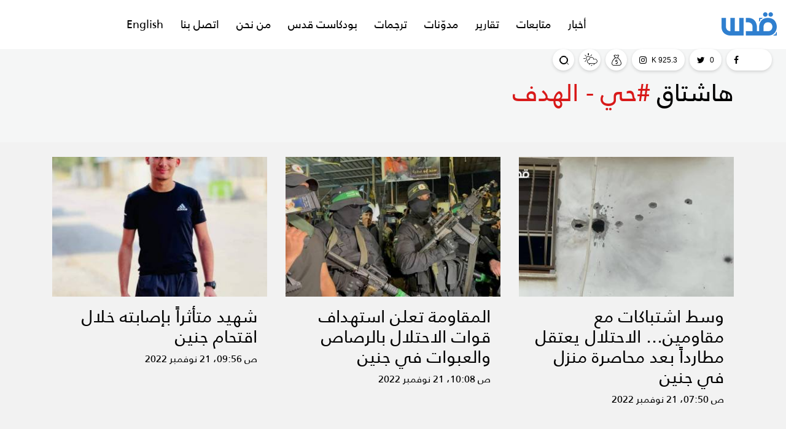

--- FILE ---
content_type: text/html; charset=UTF-8
request_url: https://qudsn.co/tag/9155/%EF%BF%BD%EF%BF%BD%EF%BF%BD%EF%BF%BD-%EF%BF%BD%EF%BF%BD%EF%BF%BD%EF%BF%BD%EF%BF%BD%EF%BF%BD%EF%BF%BD%EF%BF%BD%EF%BF%BD%EF%BF%BD
body_size: 12727
content:
<!DOCTYPE html>
<html lang="ar">
<head>
    <meta http-equiv="Content-Type" content="text/html; charset=utf-8">
    <meta name="viewport" content="width=device-width, initial-scale=1, maximum-scale=1, user-scalable=no">
    <meta http-equiv="x-ua-compatible" content="ie=edge">
    <meta property="fb:pages" content="472060416628142" />
    <meta property="fb:pages" content="110721013944167" />
    <title>شبكة قدس الإخبارية - اخبار فلسطين</title>
    <meta name="robots" content="noodp,noydir"/>
    <meta name="robots" content="index,follow"/>
    <meta name="robots" content="ALL"/>
    <meta name="og:type" content="article"/>
    <meta name="og:title" content="شبكة قدس الإخبارية - اخبار فلسطين"/>
    <meta property="og:description" content="شبكة قدس الإخبارية، عاجل وتحليلات الأخبار من القدس وفلسطين إلى العالم الآن | وكالة، صحيفة إلكترونية، موقع، فيسبوك، نت Quds News Network"/>
    <meta property="og:image" content="https://qudsn.co/uploads/images/2019/01/BKMMu.jpeg"/>
    <meta property="og:image:width" content="830"/>
    <meta property="og:image:height" content="506"/>
    <meta property="og:url" content="https://qudsn.co"/>
    <meta property="og:site_name" content="شبكة قدس الإخبارية"/>
    <meta name="twitter:card" content="summary_large_image"/>
    <meta name="twitter:domain" content="https://qudsn.co"/>
    <meta name="twitter:site" content="@QudsN"/>
    <meta name="twitter:creator" content="@QudsN"/>
    <meta name="twitter:image" content="https://qudsn.co/uploads/images/2019/01/BKMMu.jpeg"/>
    <meta name="twitter:description" content="شبكة قدس الإخبارية، عاجل وتحليلات الأخبار من القدس وفلسطين إلى العالم الآن | وكالة، صحيفة إلكترونية، موقع، فيسبوك، نت Quds News Network"/>
    <meta name="twitter:title" content="شبكة قدس الإخبارية - اخبار فلسطين"/>
    <meta name="twitter:url" content="https://qudsn.co"/>
    <meta name="description" content="شبكة قدس الإخبارية، عاجل وتحليلات الأخبار من القدس وفلسطين إلى العالم الآن | وكالة، صحيفة إلكترونية، موقع، فيسبوك، نت Quds News Network"/>
    <meta name="keywords" content="شبكة قدس, وكالة قدس, صحيفة القدس, jerusalem, أخبار القدس, القدس عاصمة, أخبار, فلسطين, غزة, القدس الشرقية, القدس الغربية, قدسنا, الضفة, فيسبوك قدس, قدس الإخبارية, خبر, خبر برس, برس, صفحة فيسبوك, أخبار فيسبوك, أنباء قدس, أورشاليم, جيروزاليم, إقتحام, إنفجار, قصف, إختطاف, إعتقال, معتقل, أسير, أسرى, الإحتلال, قدس نت, انتخابات, انتخابات فلسطين, حماس, فتح, الجهاد, سرايا, قسام, القدس"/>
    <meta name="author" content=""/>
    <meta name="rating" content="General"/>
    <meta name="fb:app_id" content="623576834706182"/>
    <meta property="fb:pages" content="104365047701280"/>
    <meta name="copyright" content="شبكة قدس الإخبارية جميع حقوق النشر محفوظة © 2026"/>
<link rel="alternate" type="application/rss+xml" title="شبكة قدس الإخبارية"
      href="https://qudsn.co/rss/category/all"/>
                    <link rel="alternate" type="application/rss+xml" title="تقارير قدس"
              href="https://qudsn.co/rss/category/293"/>
                    <link rel="alternate" type="application/rss+xml" title="محليات"
              href="https://qudsn.co/rss/category/663"/>
                <link rel="alternate" type="application/rss+xml" title="قدس معرفة"
              href="https://qudsn.co/rss/category/12"/>
                <link rel="alternate" type="application/rss+xml" title="متابعات قدس"
              href="https://qudsn.co/rss/category/6024"/>
                <link rel="alternate" type="application/rss+xml" title="اقتصاد ومال"
              href="https://qudsn.co/rss/category/6023"/>
                <link rel="alternate" type="application/rss+xml" title="مدوّنات"
              href="https://qudsn.co/rss/category/2"/>
                <link rel="alternate" type="application/rss+xml" title="مقالات"
              href="https://qudsn.co/rss/category/10"/>
                    <link rel="alternate" type="application/rss+xml" title="محلي"
              href="https://qudsn.co/rss/category/6020"/>
                        <link rel="alternate" type="application/rss+xml" title="رياضة"
              href="https://qudsn.co/rss/category/6015"/>
                        <link rel="alternate" type="application/rss+xml" title="أخبار"
              href="https://qudsn.co/rss/category/1"/>
                <link rel="alternate" type="application/rss+xml" title="ترجمات عبرية"
              href="https://qudsn.co/rss/category/4"/>
                <link rel="alternate" type="application/rss+xml" title="طلبة وجامعات"
              href="https://qudsn.co/rss/category/11"/>
                <link rel="alternate" type="application/rss+xml" title="الأسرى"
              href="https://qudsn.co/rss/category/32"/>
                <link rel="alternate" type="application/rss+xml" title="فيسبوكيات"
              href="https://qudsn.co/rss/category/38"/>
                <link rel="alternate" type="application/rss+xml" title="علوم وتكنلوجيا"
              href="https://qudsn.co/rss/category/39"/>
                <link rel="alternate" type="application/rss+xml" title="إنفوجرافيك"
              href="https://qudsn.co/rss/category/357"/>
        
        <link rel="shortcut icon" type="image/png" href="https://qudsn.co/favicon.png"/>
<meta name="theme-color" content="#2f7fcf"/>
<meta name="msapplication-navbutton-color" content="#2f7fcf"/>
<meta name="apple-mobile-web-app-status-bar-style" content="#2f7fcf"/>

<style>
    /*@font-face {*/
        /*font-family: "Greta";*/
        /*font-style: normal;*/
        /*font-weight: 400;*/
        /*src:    url("https://qudsn.co/style/assets/css/fonts/greta/Greta_Arabic_Regular.eot?") format("eot"),*/
                /*url("https://qudsn.co/style/assets/css/fonts/greta/Greta_Arabic_Regular.woff") format("woff"),*/
                /*url("https://qudsn.co/style/assets/css/fonts/greta/Greta_Arabic_Regular.otf") format("opentype"); }*/
    @font-face {
        font-family: "Frutiger";
        font-style: normal;
        font-weight: 300;
        src: url("https://qudsn.co/style/assets/css/fonts/frutiger/FrutigerLTW20-45Light.eot?") format("eot"), url("https://qudsn.co/style/assets/css/fonts/frutiger/FrutigerLTW20-45Light.woff") format("woff"), url("https://qudsn.co/style/assets/css/fonts/frutiger/FrutigerLTW20-45Light.ttf") format("truetype"); }
    @font-face {
        font-family: "Frutiger";
        font-style: normal;
        font-weight: 400;
        src: url("https://qudsn.co/style/assets/css/fonts/frutiger/FrutigerLTW20-55Roman.eot?") format("eot"), url("https://qudsn.co/style/assets/css/fonts/frutiger/FrutigerLTW20-55Roman.woff") format("woff"), url("https://qudsn.co/style/assets/css/fonts/frutiger/FrutigerLTW20-55Roman.ttf") format("truetype"); }
    @font-face {
        font-family: "Frutiger";
        font-style: normal;
        font-weight: 600;
        src: url("https://qudsn.co/style/assets/css/fonts/frutiger/FrutigerLTW2065Bold.eot?") format("eot"), url("https://qudsn.co/style/assets/css/fonts/frutiger/FrutigerLTW2065Bold.woff") format("woff"), url("https://qudsn.co/style/assets/css/fonts/frutiger/FrutigerLTW2065Bold.ttf") format("truetype"); }
    @font-face {
        font-family: "Frutiger";
        font-style: normal;
        font-weight: 700;
        src: url("https://qudsn.co/style/assets/css/fonts/frutiger/FrutigerLTW20-75Black.eot?") format("eot"), url("https://qudsn.co/style/assets/css/fonts/frutiger/FrutigerLTW20-75Black.woff") format("woff"), url("https://qudsn.co/style/assets/css/fonts/frutiger/FrutigerLTW20-75Black.ttf") format("truetype"); }
    .main-header .item:hover[class*="facebook"] {
        background-color: #fff!important;
        color: #3b5998;
    }
    .widget.widget-8 .scrollable .viewport .overview{
        width: 350px;
    }
    @media (max-width: 576px){
        .widget.widget-8 .scrollable .viewport .overview {
            width: 332px;
        }
    }
    .ads img{height: auto;max-width: 100%}
    .widget-style-1 .widget-header{
        height: 100px !important;
    }
</style>
<link rel="stylesheet" href="https://qudsn.co/style/assets/css/c503eb1c19b755d575cd17f8f4fe356e.css">



<!-- Global site tag (gtag.js) - Google Analytics -->
<script async src="https://www.googletagmanager.com/gtag/js?id=UA-38391677-1"></script>
<script>
  window.dataLayer = window.dataLayer || [];
  function gtag(){dataLayer.push(arguments);}
  gtag('js', new Date());

  gtag('config', 'UA-38391677-1');
</script>



<script>function coronavirus(){var TotalCases=JSON.parse(this.responseText);document.querySelector("#TotalCases").innerHTML=TotalCases.data.TotalCases;var TotalActiveCases=JSON.parse(this.responseText);document.querySelector("#TotalActiveCases").innerHTML=TotalActiveCases.data.TotalActiveCases;var TotalRecovery=JSON.parse(this.responseText);document.querySelector("#TotalRecovery").innerHTML=TotalRecovery.data.TotalRecovery;var TotalCriticalCases=JSON.parse(this.responseText);document.querySelector("#TotalCriticalCases").innerHTML=TotalCriticalCases.data.TotalCriticalCases;var TotalDeath=JSON.parse(this.responseText);document.querySelector("#TotalDeath").innerHTML=TotalDeath.data.TotalDeath;} var coronavirusupdate=new XMLHttpRequest();coronavirusupdate.addEventListener("load",coronavirus);coronavirusupdate.open("GET","https://corona.ps/API/summary");coronavirusupdate.send();</script>
        </head>
<body class="header-fixed">
    <!-- Load Facebook SDK for JavaScript -->
      <div id="fb-root"></div>
      <script>
        window.fbAsyncInit = function() {
          FB.init({
            xfbml            : true,
            version          : 'v8.0'
          });
        };

        (function(d, s, id) {
        var js, fjs = d.getElementsByTagName(s)[0];
        if (d.getElementById(id)) return;
        js = d.createElement(s); js.id = id;
        js.src = 'https://connect.facebook.net/en_US/sdk/xfbml.customerchat.js';
        fjs.parentNode.insertBefore(js, fjs);
      }(document, 'script', 'facebook-jssdk'));</script>
<div id="fb-root"></div>
<script>(function(d, s, id) {
    var js, fjs = d.getElementsByTagName(s)[0];
    if (d.getElementById(id)) return;
    js = d.createElement(s); js.id = id;
    js.src = 'https://connect.facebook.net/en_US/sdk.js#xfbml=1&version=v3.2&appId=145509319121994';
    fjs.parentNode.insertBefore(js, fjs);
  }(document, 'script', 'facebook-jssdk'));</script>

<input type="hidden" id="time_zone" value="Asia/Gaza">
<div class="main-header-top"></div>
<header class="main-header">
    <div class="container-fluid">
        <div class="row align-items-center">
            <div class="col-auto d-block d-lg-none">
                <div class="menu-button">
                    <a href="#mobile-menu" class="wrapper-menu menu-toggle button-toggle" data-class="menu-toggle" data-body-class="mobile-menu-active">
                        <div class="line-menu half start"></div>
                        <div class="line-menu"></div>
                        <div class="line-menu half end"></div>
                    </a>
                </div>
            </div>
            <div class="col-auto">
                <h1 class="main-logo"><a href="https://qudsn.co"><img src="https://qudsn.co/style/assets/images/logo.png" class="img-fluid" alt="شبكة قدس الإخبارية"></a></h1>
            </div>
                <div class="col-auto mx-auto d-none d-lg-block">
        <nav class="main-menu">
            <ul class="menu d-flex">
                                    <li>
                        <a href="https://qudsn.co/post/category/1/أخبار">أخبار</a>
                                                    <div class="submenu py-3">
                                <div class="container">
                                    <div class="row">
                                                                                    <div class="col-lg">
                                                <article class="entry-box entry-box-1">
                                                    <div class="entry-box-image">
                                                        <a href="https://qudsn.co/post/214052/انهيار-جزئي-لمنازل-في-سلوان-بسبب-الحفريات-الإسرائيلية ">
                                                            <picture>
                                                                <img src="https://qudsn.co/thumb/198x120/uploads/images/2026/01/OjmHk.jpg" class="img-fluid w-100" alt="593f4c2bd840eb84af2970f9c677dae1">
                                                            </picture>
                                                        </a>
                                                    </div>
                                                    <div class="entry-box-body pt-3">
                                                        <h3 class="entry-box-title font-size-16 m-0"><a href="https://qudsn.co/post/214052/انهيار-جزئي-لمنازل-في-سلوان-بسبب-الحفريات-الإسرائيلية ">انهيار جزئي لمنازل في سلوان بسبب الحفريات الإسرائيلية </a></h3>
                                                    </div>
                                                </article>
                                            </div>
                                                                                    <div class="col-lg">
                                                <article class="entry-box entry-box-1">
                                                    <div class="entry-box-image">
                                                        <a href="https://qudsn.co/post/214051/أكسيوس-واشنطن-تنظر-لغزة-على-أنها-مشروعها-الخاص-ولا-يمكن-لأحد-عرقلته">
                                                            <picture>
                                                                <img src="https://qudsn.co/thumb/198x120/uploads/images/2026/01/PRhz1.jpg" class="img-fluid w-100" alt="thumbs_b_c_6db756acebb853f5ff9a376a6b89e15e">
                                                            </picture>
                                                        </a>
                                                    </div>
                                                    <div class="entry-box-body pt-3">
                                                        <h3 class="entry-box-title font-size-16 m-0"><a href="https://qudsn.co/post/214051/أكسيوس-واشنطن-تنظر-لغزة-على-أنها-مشروعها-الخاص-ولا-يمكن-لأحد-عرقلته">أكسيوس: واشنطن تنظر لغزة على أنها مشروعها الخاص ولا يمكن لأحد عرقلته</a></h3>
                                                    </div>
                                                </article>
                                            </div>
                                                                                    <div class="col-lg">
                                                <article class="entry-box entry-box-1">
                                                    <div class="entry-box-image">
                                                        <a href="https://qudsn.co/post/214049/استشهاد-طفل-وإصابات-بنيران-الاحتلال-في-غزة">
                                                            <picture>
                                                                <img src="https://qudsn.co/thumb/198x120/uploads/images/2026/01/fnO3V.webp" class="img-fluid w-100" alt="afp_696dda5b1eb4-1768807003">
                                                            </picture>
                                                        </a>
                                                    </div>
                                                    <div class="entry-box-body pt-3">
                                                        <h3 class="entry-box-title font-size-16 m-0"><a href="https://qudsn.co/post/214049/استشهاد-طفل-وإصابات-بنيران-الاحتلال-في-غزة">استشهاد طفل وإصابات بنيران الاحتلال في غزة</a></h3>
                                                    </div>
                                                </article>
                                            </div>
                                                                                    <div class="col-lg">
                                                <article class="entry-box entry-box-1">
                                                    <div class="entry-box-image">
                                                        <a href="https://qudsn.co/post/214047/100-يوم-من-اتفاق-غزة-والاحتلال-يعمل-على-ترسيخ-واقع-الإبادة ">
                                                            <picture>
                                                                <img src="https://qudsn.co/thumb/198x120/uploads/images/2026/01/KoJP5.webp" class="img-fluid w-100" alt="reuters_6907913e-1762103614">
                                                            </picture>
                                                        </a>
                                                    </div>
                                                    <div class="entry-box-body pt-3">
                                                        <h3 class="entry-box-title font-size-16 m-0"><a href="https://qudsn.co/post/214047/100-يوم-من-اتفاق-غزة-والاحتلال-يعمل-على-ترسيخ-واقع-الإبادة ">100 يوم من اتفاق غزة والاحتلال يعمل على ترسيخ واقع الإبادة </a></h3>
                                                    </div>
                                                </article>
                                            </div>
                                                                                    <div class="col-lg">
                                                <article class="entry-box entry-box-1">
                                                    <div class="entry-box-image">
                                                        <a href="https://qudsn.co/post/214046/عدوان-إسرائيلي-على-الخليل-وحملة-اقتحامات-واعتقالات-في-الضفة ">
                                                            <picture>
                                                                <img src="https://qudsn.co/thumb/198x120/uploads/images/2026/01/AMsyg.jpg" class="img-fluid w-100" alt="photo_٢٠٢٦-٠١-١٧_٢٢-٥٩-٣٤">
                                                            </picture>
                                                        </a>
                                                    </div>
                                                    <div class="entry-box-body pt-3">
                                                        <h3 class="entry-box-title font-size-16 m-0"><a href="https://qudsn.co/post/214046/عدوان-إسرائيلي-على-الخليل-وحملة-اقتحامات-واعتقالات-في-الضفة ">عدوان إسرائيلي على الخليل وحملة اقتحامات واعتقالات في الضفة </a></h3>
                                                    </div>
                                                </article>
                                            </div>
                                                                            </div>
                                </div>
                            </div>
                                            </li>
                                    <li>
                        <a href="https://qudsn.co/post/category/6024/متابعات-قدس">متابعات</a>
                                                    <div class="submenu py-3">
                                <div class="container">
                                    <div class="row">
                                                                                    <div class="col-lg">
                                                <article class="entry-box entry-box-1">
                                                    <div class="entry-box-image">
                                                        <a href="https://qudsn.co/post/214043/بعد-إعلان-مجلس-السلام-مخاوف-على-دور-الأمم-المتحدة">
                                                            <picture>
                                                                <img src="https://qudsn.co/thumb/198x120/uploads/images/2026/01/Bamw4.jpg" class="img-fluid w-100" alt="10e2f5e9334f7b12d46887d60bc54e9a">
                                                            </picture>
                                                        </a>
                                                    </div>
                                                    <div class="entry-box-body pt-3">
                                                        <h3 class="entry-box-title font-size-16 m-0"><a href="https://qudsn.co/post/214043/بعد-إعلان-مجلس-السلام-مخاوف-على-دور-الأمم-المتحدة">بعد إعلان &quot;مجلس السلام&quot;.. مخاوف على دور الأمم المتحدة</a></h3>
                                                    </div>
                                                </article>
                                            </div>
                                                                                    <div class="col-lg">
                                                <article class="entry-box entry-box-1">
                                                    <div class="entry-box-image">
                                                        <a href="https://qudsn.co/post/214042/ثغرة-كبيرة-وحديثة-في-نظام-الدفاع-الجوي-الإسرائيلي ">
                                                            <picture>
                                                                <img src="https://qudsn.co/thumb/198x120/uploads/images/2026/01/AuE9Y.png" class="img-fluid w-100" alt="Screenshot 2026-01-18 204820">
                                                            </picture>
                                                        </a>
                                                    </div>
                                                    <div class="entry-box-body pt-3">
                                                        <h3 class="entry-box-title font-size-16 m-0"><a href="https://qudsn.co/post/214042/ثغرة-كبيرة-وحديثة-في-نظام-الدفاع-الجوي-الإسرائيلي "> ثغرة كبيرة وحديثة في نظام الدفاع الجوي الإسرائيلي </a></h3>
                                                    </div>
                                                </article>
                                            </div>
                                                                                    <div class="col-lg">
                                                <article class="entry-box entry-box-1">
                                                    <div class="entry-box-image">
                                                        <a href="https://qudsn.co/post/214038/كيف-كذب-الإعلام-الإسرائيلي-نتنياهو-بعد-اعتراضه-على-تشكيلة-المجلس-التنفي">
                                                            <picture>
                                                                <img src="https://qudsn.co/thumb/198x120/uploads/images/2026/01/oWFbo.webp" class="img-fluid w-100" alt="4a824af8-c1ad-4f60-86f1-0c630e779334">
                                                            </picture>
                                                        </a>
                                                    </div>
                                                    <div class="entry-box-body pt-3">
                                                        <h3 class="entry-box-title font-size-16 m-0"><a href="https://qudsn.co/post/214038/كيف-كذب-الإعلام-الإسرائيلي-نتنياهو-بعد-اعتراضه-على-تشكيلة-المجلس-التنفي">كيف كذّب الإعلام الإسرائيلي نتنياهو بعد اعتراضه على تشكيلة &quot;المجلس التنفيذي&quot; لغزة؟</a></h3>
                                                    </div>
                                                </article>
                                            </div>
                                                                                    <div class="col-lg">
                                                <article class="entry-box entry-box-1">
                                                    <div class="entry-box-image">
                                                        <a href="https://qudsn.co/post/214036/عينته-قطر-عضوا-في-المجلس-التنفيذي-لغزة-من-هو-علي-الذوادي">
                                                            <picture>
                                                                <img src="https://qudsn.co/thumb/198x120/uploads/images/2026/01/c7Tgm.webp" class="img-fluid w-100" alt="10202512103649345464364">
                                                            </picture>
                                                        </a>
                                                    </div>
                                                    <div class="entry-box-body pt-3">
                                                        <h3 class="entry-box-title font-size-16 m-0"><a href="https://qudsn.co/post/214036/عينته-قطر-عضوا-في-المجلس-التنفيذي-لغزة-من-هو-علي-الذوادي">عيّنته قطر عضوا في &quot;المجلس التنفيذي&quot; لغزة.. من هو علي الذوادي؟</a></h3>
                                                    </div>
                                                </article>
                                            </div>
                                                                                    <div class="col-lg">
                                                <article class="entry-box entry-box-1">
                                                    <div class="entry-box-image">
                                                        <a href="https://qudsn.co/post/214032/مسودة-ميثاق-مجلس-السلام-إلزام-الدول-بمساهمة-لا-تقل-عن-مليار-دولار-وتحكم">
                                                            <picture>
                                                                <img src="https://qudsn.co/thumb/198x120/uploads/images/2026/01/9Ow1l.webp" class="img-fluid w-100" alt="AP24311269994152-e1730890754693">
                                                            </picture>
                                                        </a>
                                                    </div>
                                                    <div class="entry-box-body pt-3">
                                                        <h3 class="entry-box-title font-size-16 m-0"><a href="https://qudsn.co/post/214032/مسودة-ميثاق-مجلس-السلام-إلزام-الدول-بمساهمة-لا-تقل-عن-مليار-دولار-وتحكم">مسودة ميثاق &quot;مجلس السلام&quot;: إلزام الدول بمساهمة لا تقل عن مليار دولار وتحكّم كامل من ترامب</a></h3>
                                                    </div>
                                                </article>
                                            </div>
                                                                            </div>
                                </div>
                            </div>
                                            </li>
                                    <li>
                        <a href="https://qudsn.co/post/category/293/تقارير-وملفات-خاصة">تقارير</a>
                                                    <div class="submenu py-3">
                                <div class="container">
                                    <div class="row">
                                                                                    <div class="col-lg">
                                                <article class="entry-box entry-box-1">
                                                    <div class="entry-box-image">
                                                        <a href="https://qudsn.co/post/214003/أطلال-الأمن-كيف-تفكر-إسرائيل-في-تعزيز-نظم-أمنها-على-الحدود-بعد-7-أكتوبر">
                                                            <picture>
                                                                <img src="https://qudsn.co/thumb/198x120/uploads/images/2026/01/QfxW2.webp" class="img-fluid w-100" alt="mWxP1">
                                                            </picture>
                                                        </a>
                                                    </div>
                                                    <div class="entry-box-body pt-3">
                                                        <h3 class="entry-box-title font-size-16 m-0"><a href="https://qudsn.co/post/214003/أطلال-الأمن-كيف-تفكر-إسرائيل-في-تعزيز-نظم-أمنها-على-الحدود-بعد-7-أكتوبر">أطلال الأمن: كيف تفكّر &quot;إسرائيل&quot; في تعزيز نظم أمنها على الحدود بعد 7 أكتوبر؟</a></h3>
                                                    </div>
                                                </article>
                                            </div>
                                                                                    <div class="col-lg">
                                                <article class="entry-box entry-box-1">
                                                    <div class="entry-box-image">
                                                        <a href="https://qudsn.co/post/214000/لجنة-إدارة-غزة-القصة-الكاملة-منذ-أن-رفضتها-السلطة-إلى-حين-تشكيلها">
                                                            <picture>
                                                                <img src="https://qudsn.co/thumb/198x120/uploads/images/2026/01/cVFLE.jpg" class="img-fluid w-100" alt="photo_٢٠٢٦-٠١-١٥_١٦-١٧-٢٨">
                                                            </picture>
                                                        </a>
                                                    </div>
                                                    <div class="entry-box-body pt-3">
                                                        <h3 class="entry-box-title font-size-16 m-0"><a href="https://qudsn.co/post/214000/لجنة-إدارة-غزة-القصة-الكاملة-منذ-أن-رفضتها-السلطة-إلى-حين-تشكيلها">لجنة إدارة غزة: القصّة الكاملة منذ أن رفضتها السلطة إلى حين تشكيلها</a></h3>
                                                    </div>
                                                </article>
                                            </div>
                                                                                    <div class="col-lg">
                                                <article class="entry-box entry-box-1">
                                                    <div class="entry-box-image">
                                                        <a href="https://qudsn.co/post/213984/مصادر-ل-قدس-المشاورات-لتشكيل-لجنة-إدارة-قطاع-غزة-في-مراحل-متقدمة">
                                                            <picture>
                                                                <img src="https://qudsn.co/thumb/198x120/uploads/images/2026/01/D8EzA.jpg" class="img-fluid w-100" alt="image560x340cropped_4365">
                                                            </picture>
                                                        </a>
                                                    </div>
                                                    <div class="entry-box-body pt-3">
                                                        <h3 class="entry-box-title font-size-16 m-0"><a href="https://qudsn.co/post/213984/مصادر-ل-قدس-المشاورات-لتشكيل-لجنة-إدارة-قطاع-غزة-في-مراحل-متقدمة"> مصادر لـ&quot;قدس&quot;: المشاورات لتشكيل لجنة إدارة قطاع غزة في مراحل متقدمة</a></h3>
                                                    </div>
                                                </article>
                                            </div>
                                                                                    <div class="col-lg">
                                                <article class="entry-box entry-box-1">
                                                    <div class="entry-box-image">
                                                        <a href="https://qudsn.co/post/213970/خاص-قدس-توجيه-تهمة-غسيل-الأموال-لقيادات-وكوادر-من-الإخوان-في-الأردن">
                                                            <picture>
                                                                <img src="https://qudsn.co/thumb/198x120/uploads/images/2026/01/vZe8L.jpeg" class="img-fluid w-100" alt="JOR_Amman_GazaWarDowntown_13102023-10">
                                                            </picture>
                                                        </a>
                                                    </div>
                                                    <div class="entry-box-body pt-3">
                                                        <h3 class="entry-box-title font-size-16 m-0"><a href="https://qudsn.co/post/213970/خاص-قدس-توجيه-تهمة-غسيل-الأموال-لقيادات-وكوادر-من-الإخوان-في-الأردن">خاص قدس: توجيه تهمة &quot;غسيل الأموال&quot; لقيادات وكوادر من الإخوان في الأردن</a></h3>
                                                    </div>
                                                </article>
                                            </div>
                                                                                    <div class="col-lg">
                                                <article class="entry-box entry-box-1">
                                                    <div class="entry-box-image">
                                                        <a href="https://qudsn.co/post/213954/خاص-تساؤلات-وإجابات-حول-مستقبل-فتح-والتحديات-الداخلية-قبل-عقد-مؤتمرها-ا">
                                                            <picture>
                                                                <img src="https://qudsn.co/thumb/198x120/uploads/images/2026/01/TUEw5.jpg" class="img-fluid w-100" alt="photo_٢٠٢٦-٠١-١١_١٦-٣٣-٠١">
                                                            </picture>
                                                        </a>
                                                    </div>
                                                    <div class="entry-box-body pt-3">
                                                        <h3 class="entry-box-title font-size-16 m-0"><a href="https://qudsn.co/post/213954/خاص-تساؤلات-وإجابات-حول-مستقبل-فتح-والتحديات-الداخلية-قبل-عقد-مؤتمرها-ا">خاص| تساؤلات وإجابات حوّل مستقبل فتح والتحدّيات الداخلية قبل عقد مؤتمرها الثامن</a></h3>
                                                    </div>
                                                </article>
                                            </div>
                                                                            </div>
                                </div>
                            </div>
                                            </li>
                                    <li>
                        <a href="https://qudsn.co/post/category/2/مدونات">مدوّنات</a>
                                                    <div class="submenu py-3">
                                <div class="container">
                                    <div class="row">
                                                                                    <div class="col-lg">
                                                <article class="entry-box entry-box-1">
                                                    <div class="entry-box-image">
                                                        <a href="https://qudsn.co/post/214050/تحالف-ثلاثي-لمواجهة-إسرائيل">
                                                            <picture>
                                                                <img src="https://qudsn.co/thumb/198x120/uploads/images/2026/01/tJ8Fl.webp" class="img-fluid w-100" alt="1-1440886">
                                                            </picture>
                                                        </a>
                                                    </div>
                                                    <div class="entry-box-body pt-3">
                                                        <h3 class="entry-box-title font-size-16 m-0"><a href="https://qudsn.co/post/214050/تحالف-ثلاثي-لمواجهة-إسرائيل">تحالف ثلاثي لمواجهة إسرائيل</a></h3>
                                                    </div>
                                                </article>
                                            </div>
                                                                                    <div class="col-lg">
                                                <article class="entry-box entry-box-1">
                                                    <div class="entry-box-image">
                                                        <a href="https://qudsn.co/post/214037/صبغة-يهودية-وصهيونية-تطغى-على-مجلس-ترامب-للإشراف-على-إدارة-غزة">
                                                            <picture>
                                                                <img src="https://qudsn.co/thumb/198x120/uploads/images/2026/01/pKEXe.webp" class="img-fluid w-100" alt="1240749.jpeg">
                                                            </picture>
                                                        </a>
                                                    </div>
                                                    <div class="entry-box-body pt-3">
                                                        <h3 class="entry-box-title font-size-16 m-0"><a href="https://qudsn.co/post/214037/صبغة-يهودية-وصهيونية-تطغى-على-مجلس-ترامب-للإشراف-على-إدارة-غزة">صبغة يهودية وصهيونية تطغى على مجلس ترامب للإشراف على إدارة غزة</a></h3>
                                                    </div>
                                                </article>
                                            </div>
                                                                                    <div class="col-lg">
                                                <article class="entry-box entry-box-1">
                                                    <div class="entry-box-image">
                                                        <a href="https://qudsn.co/post/214033/نتنياهو-يخوض-معركة-فاشلة">
                                                            <picture>
                                                                <img src="https://qudsn.co/thumb/198x120/uploads/images/2026/01/w9ips.webp" class="img-fluid w-100" alt="b60697d1-5125-4f5b-939e-4d7b0bc74e0c_16x9_1200x676">
                                                            </picture>
                                                        </a>
                                                    </div>
                                                    <div class="entry-box-body pt-3">
                                                        <h3 class="entry-box-title font-size-16 m-0"><a href="https://qudsn.co/post/214033/نتنياهو-يخوض-معركة-فاشلة">نتنياهو يخوض معركة فاشلة</a></h3>
                                                    </div>
                                                </article>
                                            </div>
                                                                                    <div class="col-lg">
                                                <article class="entry-box entry-box-1">
                                                    <div class="entry-box-image">
                                                        <a href="https://qudsn.co/post/214025/اللجنة-الوطنية-لإدارة-غزة">
                                                            <picture>
                                                                <img src="https://qudsn.co/thumb/198x120/uploads/images/2026/01/oj2hZ.jpg" class="img-fluid w-100" alt="thumbs_b_c_2893f662b182c3106f7145041313bfef">
                                                            </picture>
                                                        </a>
                                                    </div>
                                                    <div class="entry-box-body pt-3">
                                                        <h3 class="entry-box-title font-size-16 m-0"><a href="https://qudsn.co/post/214025/اللجنة-الوطنية-لإدارة-غزة">اللجنة الوطنية لإدارة غزة</a></h3>
                                                    </div>
                                                </article>
                                            </div>
                                                                                    <div class="col-lg">
                                                <article class="entry-box entry-box-1">
                                                    <div class="entry-box-image">
                                                        <a href="https://qudsn.co/post/214024/مجلس-وصاية-بنكهة-إسرائيلية-مخرجات-رؤية-ترامب">
                                                            <picture>
                                                                <img src="https://qudsn.co/thumb/198x120/uploads/images/2026/01/YR0jh.webp" class="img-fluid w-100" alt="4152ea1d-fa77-4528-b022-23f74bfe5127">
                                                            </picture>
                                                        </a>
                                                    </div>
                                                    <div class="entry-box-body pt-3">
                                                        <h3 class="entry-box-title font-size-16 m-0"><a href="https://qudsn.co/post/214024/مجلس-وصاية-بنكهة-إسرائيلية-مخرجات-رؤية-ترامب">مجلس وصاية بنكهة إسرائيلية: مخرجات رؤية ترامب</a></h3>
                                                    </div>
                                                </article>
                                            </div>
                                                                            </div>
                                </div>
                            </div>
                                            </li>
                                    <li>
                        <a href="https://qudsn.co/post/category/4/ترجمات-عبرية">ترجمات</a>
                                                    <div class="submenu py-3">
                                <div class="container">
                                    <div class="row">
                                                                                    <div class="col-lg">
                                                <article class="entry-box entry-box-1">
                                                    <div class="entry-box-image">
                                                        <a href="https://qudsn.co/post/214048/كاتب-إسرائيلي-إسرائيل-أخفقت-في-غزة-ولا-تملك-حلولا">
                                                            <picture>
                                                                <img src="https://qudsn.co/thumb/198x120/uploads/images/2026/01/ABQMp.jpeg" class="img-fluid w-100" alt="القسام واسرائيل شمال غزة قطاع">
                                                            </picture>
                                                        </a>
                                                    </div>
                                                    <div class="entry-box-body pt-3">
                                                        <h3 class="entry-box-title font-size-16 m-0"><a href="https://qudsn.co/post/214048/كاتب-إسرائيلي-إسرائيل-أخفقت-في-غزة-ولا-تملك-حلولا">كاتب إسرائيلي: &quot;إسرائيل&quot; أخفقت في غزة ولا تملك حلولاً</a></h3>
                                                    </div>
                                                </article>
                                            </div>
                                                                                    <div class="col-lg">
                                                <article class="entry-box entry-box-1">
                                                    <div class="entry-box-image">
                                                        <a href="https://qudsn.co/post/214045/ملف-أمني-يهز-الاحتلال-اعتقالات-ليلية-وتحقيقات-سرية-ليهود-متدينين">
                                                            <picture>
                                                                <img src="https://qudsn.co/thumb/198x120/uploads/images/2026/01/qgLes.jpg" class="img-fluid w-100" alt="Haredim-15">
                                                            </picture>
                                                        </a>
                                                    </div>
                                                    <div class="entry-box-body pt-3">
                                                        <h3 class="entry-box-title font-size-16 m-0"><a href="https://qudsn.co/post/214045/ملف-أمني-يهز-الاحتلال-اعتقالات-ليلية-وتحقيقات-سرية-ليهود-متدينين">ملف أمني يهز الاحتلال.. اعتقالات ليلية وتحقيقات سرية ليهود متدينين</a></h3>
                                                    </div>
                                                </article>
                                            </div>
                                                                                    <div class="col-lg">
                                                <article class="entry-box entry-box-1">
                                                    <div class="entry-box-image">
                                                        <a href="https://qudsn.co/post/214044/جيش-الاحتلال-يتسلم-3-طائرات-f-35i- ">
                                                            <picture>
                                                                <img src="https://qudsn.co/thumb/198x120/uploads/images/2026/01/9Cw4M.webp" class="img-fluid w-100" alt="WhatsApp_Image_2026-01-18_at_19.14.12_2-640x400">
                                                            </picture>
                                                        </a>
                                                    </div>
                                                    <div class="entry-box-body pt-3">
                                                        <h3 class="entry-box-title font-size-16 m-0"><a href="https://qudsn.co/post/214044/جيش-الاحتلال-يتسلم-3-طائرات-f-35i- ">جيش الاحتلال يتسلم 3 طائرات &quot;F-35i&quot; </a></h3>
                                                    </div>
                                                </article>
                                            </div>
                                                                                    <div class="col-lg">
                                                <article class="entry-box entry-box-1">
                                                    <div class="entry-box-image">
                                                        <a href="https://qudsn.co/post/214040/خلف-الدراما-السياسية-الاستثنائية-ما-الفرق-بين-مجلس-السلام-و-المجلس-التن">
                                                            <picture>
                                                                <img src="https://qudsn.co/thumb/198x120/uploads/images/2026/01/Xdq06.webp" class="img-fluid w-100" alt="654646-1756316075">
                                                            </picture>
                                                        </a>
                                                    </div>
                                                    <div class="entry-box-body pt-3">
                                                        <h3 class="entry-box-title font-size-16 m-0"><a href="https://qudsn.co/post/214040/خلف-الدراما-السياسية-الاستثنائية-ما-الفرق-بين-مجلس-السلام-و-المجلس-التن">خلف الدراما السياسية الاستثنائية: ما الفرق بين &quot;مجلس السلام&quot; و&quot;المجلس التنفيذي&quot;؟</a></h3>
                                                    </div>
                                                </article>
                                            </div>
                                                                                    <div class="col-lg">
                                                <article class="entry-box entry-box-1">
                                                    <div class="entry-box-image">
                                                        <a href="https://qudsn.co/post/214035/معاريف-لدى-جيش-الاحتلال-خطة-لحملة-عسكرية-جديدة-لاحتلال-القطاع-كاملا">
                                                            <picture>
                                                                <img src="https://qudsn.co/thumb/198x120/uploads/images/2026/01/EDRQz.jpeg" class="img-fluid w-100" alt="IMG_5447">
                                                            </picture>
                                                        </a>
                                                    </div>
                                                    <div class="entry-box-body pt-3">
                                                        <h3 class="entry-box-title font-size-16 m-0"><a href="https://qudsn.co/post/214035/معاريف-لدى-جيش-الاحتلال-خطة-لحملة-عسكرية-جديدة-لاحتلال-القطاع-كاملا">معاريف: لدى جيش الاحتلال خطة لحملة عسكرية جديدة لاحتلال القطاع كاملا</a></h3>
                                                    </div>
                                                </article>
                                            </div>
                                                                            </div>
                                </div>
                            </div>
                                            </li>
                                    <li>
                        <a href="https://qudsn.co/post/category/6027/بودكاست-قدس">بودكاست قدس</a>
                                                    <div class="submenu py-3">
                                <div class="container">
                                    <div class="row">
                                                                                    <div class="col-lg">
                                                <article class="entry-box entry-box-1">
                                                    <div class="entry-box-image">
                                                        <a href="https://qudsn.co/post/214005/من-الفدائي-إلى-المعارض-داخل-فتح-يروي-رحلته-النضالية-عبد-الفتاح-حمايل">
                                                            <picture>
                                                                <img src="https://qudsn.co/thumb/198x120/uploads/images/2026/01/WQd6e.jpg" class="img-fluid w-100" alt="photo_٢٠٢٦-٠١-١٤_٠٠-٥١-٥٨">
                                                            </picture>
                                                        </a>
                                                    </div>
                                                    <div class="entry-box-body pt-3">
                                                        <h3 class="entry-box-title font-size-16 m-0"><a href="https://qudsn.co/post/214005/من-الفدائي-إلى-المعارض-داخل-فتح-يروي-رحلته-النضالية-عبد-الفتاح-حمايل">من الفدائي إلى المعارض داخل فتح: يروي رحلته النضالية | عبد الفتاح حمايل</a></h3>
                                                    </div>
                                                </article>
                                            </div>
                                                                                    <div class="col-lg">
                                                <article class="entry-box entry-box-1">
                                                    <div class="entry-box-image">
                                                        <a href="https://qudsn.co/post/213828/قصة-هروب-أغرب-من-الخيال-وحرية-منتزعة-بالمقاومة-l-المحرر-محمد-الرشق">
                                                            <picture>
                                                                <img src="https://qudsn.co/thumb/198x120/uploads/images/2026/01/pLb07.png" class="img-fluid w-100" alt="Screenshot 2026-01-01 190456">
                                                            </picture>
                                                        </a>
                                                    </div>
                                                    <div class="entry-box-body pt-3">
                                                        <h3 class="entry-box-title font-size-16 m-0"><a href="https://qudsn.co/post/213828/قصة-هروب-أغرب-من-الخيال-وحرية-منتزعة-بالمقاومة-l-المحرر-محمد-الرشق">قصة هروب أغرب من الخيال وحرية منتزعة بالمقاومة l المحرر محمد الرشق</a></h3>
                                                    </div>
                                                </article>
                                            </div>
                                                                                    <div class="col-lg">
                                                <article class="entry-box entry-box-1">
                                                    <div class="entry-box-image">
                                                        <a href="https://qudsn.co/post/213594/أين-الضفة-الغربية-بعد-طوفان-الأقصى-د-عبد-الناصر-عيسى">
                                                            <picture>
                                                                <img src="https://qudsn.co/thumb/198x120/uploads/images/2025/12/4GlLF.jpg" class="img-fluid w-100" alt="photo_٢٠٢٥-١٢-١٤_١٨-٥٢-١٥">
                                                            </picture>
                                                        </a>
                                                    </div>
                                                    <div class="entry-box-body pt-3">
                                                        <h3 class="entry-box-title font-size-16 m-0"><a href="https://qudsn.co/post/213594/أين-الضفة-الغربية-بعد-طوفان-الأقصى-د-عبد-الناصر-عيسى">أين الضفة الغربية بعد طوفان الأقصى؟ | د. عبد الناصر عيسى</a></h3>
                                                    </div>
                                                </article>
                                            </div>
                                                                                    <div class="col-lg">
                                                <article class="entry-box entry-box-1">
                                                    <div class="entry-box-image">
                                                        <a href="https://qudsn.co/post/213593/سردية-النشأة-والهوية-في-حماس-هكذا-انطلقت-من-رحم-الإخوان-ماجد-حسن">
                                                            <picture>
                                                                <img src="https://qudsn.co/thumb/198x120/uploads/images/2025/12/EVVjw.jpg" class="img-fluid w-100" alt="photo_٢٠٢٥-١٢-١٠_١٦-٥٤-٤٣">
                                                            </picture>
                                                        </a>
                                                    </div>
                                                    <div class="entry-box-body pt-3">
                                                        <h3 class="entry-box-title font-size-16 m-0"><a href="https://qudsn.co/post/213593/سردية-النشأة-والهوية-في-حماس-هكذا-انطلقت-من-رحم-الإخوان-ماجد-حسن">سردية النشأة والهوية في حـماس.. هكذا انطلقت من رحم الإخوان | ماجد حسن</a></h3>
                                                    </div>
                                                </article>
                                            </div>
                                                                                    <div class="col-lg">
                                                <article class="entry-box entry-box-1">
                                                    <div class="entry-box-image">
                                                        <a href="https://qudsn.co/post/213127/ربيع-البرغوثي-من-سجنين-إلى-حريتين-تفاصيل-صفقات-الأسرى-ومواقف-لا-تنسى-نب">
                                                            <picture>
                                                                <img src="https://qudsn.co/thumb/198x120/uploads/images/2025/11/sUW9x.jpg" class="img-fluid w-100" alt="photo_٢٠٢٥-٠٧-١٠_١٠-٢٦-١٩">
                                                            </picture>
                                                        </a>
                                                    </div>
                                                    <div class="entry-box-body pt-3">
                                                        <h3 class="entry-box-title font-size-16 m-0"><a href="https://qudsn.co/post/213127/ربيع-البرغوثي-من-سجنين-إلى-حريتين-تفاصيل-صفقات-الأسرى-ومواقف-لا-تنسى-نب">ربيع البرغوثي من سجنين إلى حريتين: تفاصيل صفقات الأسرى ومواقف لا تُنسى | نبض بودكاست</a></h3>
                                                    </div>
                                                </article>
                                            </div>
                                                                            </div>
                                </div>
                            </div>
                                            </li>
                                    <li>
                        <a href="https://qudsn.co/page/3/من-نحن">من نحن</a>
                                            </li>
                                    <li>
                        <a href="https://qudsn.co/contact">اتصل بنا</a>
                                            </li>
                                    <li>
                        <a href="http://qudsnen.co">English</a>
                                            </li>
                            </ul>
        </nav>
    </div>
            <style>
                #facebook_socal_counter {
                    width: 34px;
                    height: 20px;
                    overflow: hidden;
                    position: relative;
                }
                .fb-like.fb_iframe_widget {
                    position: absolute;
                    top: -6px;
                    left: -17px;
                }
            </style>
            <div class="col-auto d-flex mr-auto mr-lg-0">
                <a href="https://www.facebook.com/" target="_blank" class="item facebook d-xl-flex align-items-center mr-2 d-none"><span id="facebook_socal_counter" class="text d-inline-block"><div class="fb-like" data-href="https://www.facebook.com/QudsN" data-layout="box_count" data-action="like" data-size="large" data-show-faces="true" data-share="true"></div></span> <i class="icon-facebook d-inline-block mr-2"></i></a>
                <a href="https://twitter.com/qudsn" target="_blank" class="item twitter d-xl-flex align-items-center mr-2 d-none"><span class="text d-inline-block">0</span> <i class="icon-twitter d-inline-block mr-2"></i></a>
                <a href="https://www.instagram.com/qudsn" target="_blank" class="item instagram d-xl-flex align-items-center mr-2 d-none"><span class="text d-inline-block">925.3 K</span> <i class="icon-instagram d-inline-block mr-2"></i></a>
                <a href="#currency" class="item money currency-toggle mr-2 button-toggle" data-class="currency-toggle" data-body-class="currency-active"><i class="icon-money-bag"></i></a>
                <a href="#weather" class="item weather weather-toggle mr-2 button-toggle" data-class="weather-toggle" data-body-class="weather-active"><i class="icon-weather"></i></a>
                <a href="#search" class="item search search-toggle mr-2 button-toggle" data-class="search-toggle" data-body-class="search-active">
                    <div class="icon">
                        <div class="circle">
                            <span></span>
                            <span></span>
                            <span></span>
                        </div>
                        <div class="cross">
                            <span></span>
                            <span></span>
                        </div>
                    </div>
                </a>
            </div>

        </div>
    </div>
</header><!-- #header -->
<div class="main-header-height"></div><div class="container">
    </div>
<div class="mobile-menu d-flex flex-column no-gutters" style="visibility: hidden;">
    <div class="col-auto bar">
        <nav class="social d-flex justify-content-center align-items-center">
                            <a href=" https://tiktok.com/@qudsn" target="_blank" class="tiktok mx-1"><i class="icon-tiktok"></i></a>
                            <a href="https://t.me/QudsN" target="_blank" class="facebook mx-1"><i class="icon-facebook"></i></a>
                            <a href="https://twitter.com/QudsN" target="_blank" class="twitter mx-1"><i class="icon-twitter"></i></a>
                            <a href="https://www.instagram.com/qudsn" target="_blank" class="instagram mx-1"><i class="icon-instagram"></i></a>
                            <a href="https://www.youtube.com/user/QudsNetwork" target="_blank" class="youtube-play mx-1"><i class="icon-youtube-play"></i></a>
                            <a href="https://whatsapp.com/channel/0029Va54z83IiRp163Clyw3P" target="_blank" class="whatsapp mx-1"><i class="icon-whatsapp"></i></a>
                            <a href="https://t.me/QudsN" target="_blank" class="telegram mx-1"><i class="icon-telegram"></i></a>
                            <a href="https://t.me/Qudsn_hebrew" target="_blank" class="Telegram  mx-1"><i class="icon-Telegram "></i></a>
                    </nav>
    </div>
    <div class="col">
        <nav>
            <ul class="menu mb-0">
                                    <li><a href="https://qudsn.co/post/category/1/أخبار">أخبار</a></li>
                                    <li><a href="https://qudsn.co/post/category/6024/متابعات-قدس">متابعات</a></li>
                                    <li><a href="https://qudsn.co/post/category/293/تقارير-وملفات-خاصة">تقارير</a></li>
                                    <li><a href="https://qudsn.co/post/category/2/مدونات">مدوّنات</a></li>
                                    <li><a href="https://qudsn.co/post/category/4/ترجمات-عبرية">ترجمات</a></li>
                                    <li><a href="https://qudsn.co/post/category/6027/بودكاست-قدس">بودكاست قدس</a></li>
                                    <li><a href="https://qudsn.co/page/3/من-نحن">من نحن</a></li>
                                    <li><a href="https://qudsn.co/contact">اتصل بنا</a></li>
                                    <li><a href="http://qudsnen.co">English</a></li>
                            </ul>
        </nav>
    </div>
</div><div class="currency-box pb-4 pb-lg-0" style="visibility: hidden;">
    <div class="container">
        <div class="row align-items-center">
            <div class="col-lg-3 d-none d-lg-block">
                <h2 class="weather-title pt-4 pt-lg-0">أسعار العملات</h2>
            </div>
                            <div class="col-12 col-lg-auto mx-auto d-flex py-4 py-lg-0">
                    <div class="col-auto d-none d-sm-block">
                        <img src="https://qudsn.co/style/assets/images/icon-currency-1.png" class="img-fluid" alt="">
                    </div>
                    <div class="col d-flex align-items-center">
                        <div class="main-number">3.62</div>
                        <div class="text-2 mr-2">دولار أمريكي</div>
                    </div>
                </div>
                                        <div class="col-lg-auto col d-flex flex-column align-items-center justify-content-center px-0 px-md-3">
                    <div class="text-3">يورو</div>
                    <div class="my-3">
                        <img src="https://qudsn.co/style/assets/images/icon-currency-2.png" class="img-fluid" alt="">
                    </div>
                    <div class="d-flex justify-content-center align-items-center">
                        <span class="number-1">3.85</span>
                    </div>
                </div>
                            <div class="col-lg-auto col d-flex flex-column align-items-center justify-content-center px-0 px-md-3">
                    <div class="text-3">دينار أردني</div>
                    <div class="my-3">
                        <img src="https://qudsn.co/style/assets/images/icon-currency-2.png" class="img-fluid" alt="">
                    </div>
                    <div class="d-flex justify-content-center align-items-center">
                        <span class="number-1">5.1</span>
                    </div>
                </div>
                            <div class="col-lg-auto col d-flex flex-column align-items-center justify-content-center px-0 px-md-3">
                    <div class="text-3">جنيه مصري</div>
                    <div class="my-3">
                        <img src="https://qudsn.co/style/assets/images/icon-currency-2.png" class="img-fluid" alt="">
                    </div>
                    <div class="d-flex justify-content-center align-items-center">
                        <span class="number-1">0.12</span>
                    </div>
                </div>
                    </div>
    </div>
</div><div class="search-box" style="visibility: hidden;">
    <div class="container">
        <div class="row">
            <div class="col-lg-8 mx-auto pt-3">
                <form action="https://qudsn.co/search" class="search-form" method="get">
                    <input type="search" name="q" id="searchInput">
                    <span class="line"></span>
                    <label for="searchInput" class="m-0"><span class="label"></span></label>
                    <div class="label-text d-none"><p>ابحث في شبكة قدس الاخبارية</p><p>^200 مثال: الأجهزة الأمنية ...</p></div>
                    <button><i class="icon-search"></i></button>
                </form>
            </div>
        </div>
    </div>
</div><span class="site-overlay"></span>
<div class="site-container">
        <div class="page-inner">
        <div class="py-5 mb-4" style="background-color: #f5f6f6;">
            <div class="container">
                <h1 class="page-hashtag-title"><span>هاشتاق</span> <a style=" color: #d81919;">#حي - الهدف</a></h1>
            </div>
        </div>
        <div class="container">
            <section class="widget-2 page-inner-widget-2">
                <div class="row widget-body">
                                            <div class="page-item col-sm-6 col-md-4">
                            <article class="entry-box entry-box-news-3 mb-4">
                                <div class="entry-box-image-container">
                                    <div class="entry-box-image">
                                        <a href="https://qudsn.co/post/196339/وسط-اشتباكات-مع-مقاومين-الاحتلال-يعتقل-مطاردا-بعد-محاصرة-منزل-في-جنين">
                                            <picture>
                                                <img src="https://qudsn.co/thumb/358x233/uploads/images/2022/11/XOyC9.jpg" class="img-fluid" alt="">
                                            </picture>
                                        </a>
                                    </div>
                                </div>
                                
                                <div class="entry-box-body p-3">
                                    <h3 class="entry-box-title mt-0 mb-2"><a
                                                href="https://qudsn.co/post/196339/وسط-اشتباكات-مع-مقاومين-الاحتلال-يعتقل-مطاردا-بعد-محاصرة-منزل-في-جنين">وسط اشتباكات مع مقاومين... الاحتلال يعتقل مطارداً بعد محاصرة منزل في جنين</a>
                                    </h3>
                                    <p class="entry-box-date mb-0">ص 07:50، 21 نوفمبر 2022</p>
                                </div>
                            </article>
                        </div>
                                            <div class="page-item col-sm-6 col-md-4">
                            <article class="entry-box entry-box-news-3 mb-4">
                                <div class="entry-box-image-container">
                                    <div class="entry-box-image">
                                        <a href="https://qudsn.co/post/196342/المقاومة-تعلن-استهداف-قوات-الاحتلال-بالرصاص-والعبوات-في-جنين">
                                            <picture>
                                                <img src="https://qudsn.co/thumb/358x233/uploads/images/2022/11/KVgM8.jpg" class="img-fluid" alt="">
                                            </picture>
                                        </a>
                                    </div>
                                </div>
                                
                                <div class="entry-box-body p-3">
                                    <h3 class="entry-box-title mt-0 mb-2"><a
                                                href="https://qudsn.co/post/196342/المقاومة-تعلن-استهداف-قوات-الاحتلال-بالرصاص-والعبوات-في-جنين">المقاومة تعلن استهداف قوات الاحتلال بالرصاص والعبوات في جنين</a>
                                    </h3>
                                    <p class="entry-box-date mb-0">ص 10:08، 21 نوفمبر 2022</p>
                                </div>
                            </article>
                        </div>
                                            <div class="page-item col-sm-6 col-md-4">
                            <article class="entry-box entry-box-news-3 mb-4">
                                <div class="entry-box-image-container">
                                    <div class="entry-box-image">
                                        <a href="https://qudsn.co/post/196343/شهيد-متأثرا-بإصابته-خلال-اقتحام-جنين">
                                            <picture>
                                                <img src="https://qudsn.co/thumb/358x233/uploads/images/2022/11/V1Cf0.jpg" class="img-fluid" alt="">
                                            </picture>
                                        </a>
                                    </div>
                                </div>
                                
                                <div class="entry-box-body p-3">
                                    <h3 class="entry-box-title mt-0 mb-2"><a
                                                href="https://qudsn.co/post/196343/شهيد-متأثرا-بإصابته-خلال-اقتحام-جنين">شهيد متأثراً بإصابته خلال اقتحام جنين</a>
                                    </h3>
                                    <p class="entry-box-date mb-0">ص 09:56، 21 نوفمبر 2022</p>
                                </div>
                            </article>
                        </div>
                                    </div><!-- row -->
            </section>
        </div>
    </div>
    <audio id="breaking_audio">
    <source src="https://qudsn.co/style/assets/others/breaking.mp3" type="audio/ogg">
</audio>
<div class="section-breaking-top"></div>
<div class="section-breaking-height"></div>
<section class="section-breaking" style="display: none;">
    <div class="container">
        <div class="header">عاجل</div>
        <div class="content">
            <article class="entry-box entry-box-news">
                <h2 class="entry-box-title"><a><span class="time"></span> <span class="title"></span></a></h2>
            </article>
        </div>
    </div>
</section>
<style type="text/css">.section-breaking{position:fixed;bottom:0;right:0;z-index:10;width:100%;padding-top:10px;padding-bottom:10px;background-color:#d8232a}.section-breaking.bottom{position:static}.section-breaking .container{position:relative;padding: 10px 90px 10px 0;}.section-breaking .header{position:absolute;right:0;top:0;height:100%;width:90px;color:#f8cc1b;font-size:20px;display:-webkit-box;display:-ms-flexbox;display:-webkit-flex;display:flex;-webkit-box-pack:center;-ms-flex-pack:center;-webkit-justify-content:center;justify-content:center;-webkit-box-align:center;-ms-flex-align:center;-webkit-align-items:center;align-items:center}.section-breaking .entry-box-news .entry-box-title{color:#fff;font-size:18px;margin:0}.section-breaking .entry-box-news .entry-box-title a{color:#fff}.section-breaking .entry-box-news .entry-box-title .time{color: #800307;}</style>    <footer class="main-footer py-3">
    <div class="container">
        <div class="row align-items-center flex-column flex-md-row justify-content-center">
            <div class="col-auto py-2">
                <p class="copyright m-0">شبكة قدس الإخبارية جميع حقوق النشر محفوظة © 2026</p>
            </div>
            <div class="col-auto mx-auto py-2">
    <nav class="social d-flex">
                                    <a href=" https://tiktok.com/@qudsn" target="_blank" rel="nofollow" class="tiktok mx-1" style="    padding: 4px 9px;">
                    <svg id="Capa_1" enable-background="new 0 0 512 512" height="16" viewBox="0 0 512 512" width="16"
                         xmlns="http://www.w3.org/2000/svg">
                        <g>
                            <g fill="#f00044">
                                <path d="m182.1 265.4c-40.6 0-73.4 32.8-72.8 73 .4 25.8 14.6 48.2 35.5 60.7-7.1-10.9-11.3-23.8-11.5-37.7-.6-40.2 32.2-73 72.8-73 8 0 15.7 1.3 22.9 3.6v-80.5c-7.5-1.1-15.2-1.7-22.9-1.7-.4 0-.7 0-1.1 0v59.2c-7.2-2.3-14.9-3.6-22.9-3.6z"/>
                                <path d="m357.6 24h-.6-20.8c6 30.1 22.9 56.3 46.5 74.1-15.5-20.5-24.9-46.1-25.1-74.1z"/>
                                <path d="m480 146.5c-7.9 0-15.5-.8-23-2.2v57.7c-27.2 0-53.6-5.3-78.4-15.9-16-6.8-30.9-15.5-44.6-26l.4 177.9c-.2 40-16 77.5-44.6 105.8-23.3 23-52.8 37.7-84.8 42.4-7.5 1.1-15.2 1.7-22.9 1.7-34.2 0-66.8-11.1-93.3-31.6 3 3.6 6.2 7.1 9.7 10.5 28.8 28.4 67 44.1 107.7 44.1 7.7 0 15.4-.6 22.9-1.7 32-4.7 61.5-19.4 84.8-42.4 28.6-28.3 44.4-65.8 44.6-105.8l-1.5-177.9c13.6 10.5 28.5 19.3 44.6 26 24.9 10.5 51.3 15.9 78.4 15.9"/>
                            </g>
                            <path d="m98.2 254.1c28.5-28.3 66.4-44 106.8-44.3v-21.3c-7.5-1.1-15.2-1.7-22.9-1.7-40.8 0-79.1 15.7-107.9 44.3-28.3 28.1-44.5 66.5-44.4 106.4 0 40.2 15.9 77.9 44.6 106.4 4.6 4.5 9.3 8.7 14.3 12.5-22.6-26.9-34.9-60.5-35-95.9.1-39.9 16.2-78.3 44.5-106.4z"
                                  fill="#08fff9"/>
                            <path d="m457 144.3v-21.4h-.2c-27.8 0-53.4-9.2-74-24.8 17.9 23.6 44.1 40.4 74.2 46.2z" fill="#08fff9"/>
                            <path d="m202 432.2c9.5.5 18.6-.8 27-3.5 29-9.5 49.9-36.5 49.9-68.3l.1-119v-217.4h57.2c-1.5-7.5-2.3-15.1-2.4-23h-78.8v217.3l-.1 119c0 31.8-20.9 58.8-49.9 68.3-8.4 2.8-17.5 4.1-27 3.5-12.1-.7-23.4-4.3-33.2-10.1 12.3 19 33.3 31.9 57.2 33.2z"
                                  fill="#08fff9"/>
                            <path d="m205 486.2c32-4.7 61.5-19.4 84.8-42.4 28.6-28.3 44.4-65.8 44.6-105.8l-.4-177.9c13.6 10.5 28.5 19.3 44.6 26 24.9 10.5 51.3 15.9 78.4 15.9v-57.7c-30.1-5.8-56.3-22.6-74.2-46.2-23.6-17.8-40.6-44-46.5-74.1h-57.3v217.3l-.1 119c0 31.8-20.9 58.8-49.9 68.3-8.4 2.8-17.5 4.1-27 3.5-24-1.3-44.9-14.2-57.2-33.1-20.9-12.4-35.1-34.9-35.5-60.7-.6-40.2 32.2-73 72.8-73 8 0 15.7 1.3 22.9 3.6v-59.2c-40.4.3-78.3 16-106.8 44.3-28.3 28.1-44.5 66.5-44.4 106.3 0 35.4 12.3 69 35 95.9 26.6 20.5 59.1 31.6 93.3 31.6 7.7.1 15.4-.5 22.9-1.6z"/>
                        </g>
                    </svg>
                </a>
                                                <a href="https://t.me/QudsN" target="_blank" rel="nofollow" class="facebook mx-1"><i
                            class="icon-facebook"></i></a>
                                                <a href="https://twitter.com/QudsN" target="_blank" rel="nofollow" class="twitter mx-1"><i
                            class="icon-twitter"></i></a>
                                                <a href="https://www.instagram.com/qudsn" target="_blank" rel="nofollow" class="instagram mx-1"><i
                            class="icon-instagram"></i></a>
                                                <a href="https://www.youtube.com/user/QudsNetwork" target="_blank" rel="nofollow" class="youtube-play mx-1"><i
                            class="icon-youtube-play"></i></a>
                                                <a href="https://whatsapp.com/channel/0029Va54z83IiRp163Clyw3P" target="_blank" rel="nofollow" class="whatsapp mx-1"><i
                            class="icon-whatsapp"></i></a>
                                                <a href="https://t.me/QudsN" target="_blank" rel="nofollow" class="telegram mx-1"><i
                            class="icon-telegram"></i></a>
                                                <a href="https://t.me/Qudsn_hebrew" target="_blank" rel="nofollow" class="Telegram  mx-1"><i
                            class="icon-Telegram "></i></a>
                        </nav>
</div>            <div class="col-auto py-2">
                <a href="http://www.atyaf.co" target="_blank" class="atyaf d-block"><img src="https://qudsn.co/style/assets/images/atyafco.png"
                                                                         class="img-fluid" alt="Atyaf.co"></a>
            </div>
        </div>
    </div>
</footer><!-- FOOTER -->    </div>
<script type="text/javascript" src="https://qudsn.co/style/assets/js/jquery-3.2.1.min.js"></script>
<script type="text/javascript">
  window.site_url = 'https://qudsn.co';
  window.time_zone = 'Asia/Gaza';
</script>
<!--[if lt IE 9]>
<script src="https://qudsn.co/style/assets/js/html5shiv.js"></script>
<![endif]-->
<script type="text/javascript" src="https://qudsn.co/style/assets/js/ccbb0fdfb50303cfe3205531e89948e8.js"></script>
<script type="text/javascript">
  var $homeScroll = $('.widget-2').infiniteScroll({
    path: function (pageNumber) {
      return $(".widget-2 .pagination .pagination__next").attr("href");
    },
    hideNav: '.pagination',
    button: '.get-more-news',
    // elementScroll: true,
    append: '.item',
    history: false,
    scrollThreshold: false,
    status: '.get-more-end',
    // onInit: function () {
    //   this.on('append', function () {
    //     $(".widget-2 .pagination.old").remove();
    //     $(".widget-2 .pagination").addClass('old');
    //   });
    // }
  });
  $homeScroll.on('append.infiniteScroll', function (event, response, path, items) {
    $(".widget-2 .pagination.old").remove();
    $(".widget-2 .pagination").addClass('old');
  });
  // $homeScroll.on('request.infiniteScroll', function (event, response, path, items) {
  //   $('.get-more-news').hide();
  //   $('.get-more-end').show();
  // });
  // $homeScroll.on('load.infiniteScroll', function (event, response, path, items) {
  //   $('.get-more-news').show();
  //   $('.get-more-end').hide();
  // });
  var bLazy = new Blazy({
    // offset: 100,
    loadInvisible: true,
    breakpoints: [{
      width: 1199 // Max-width
      , src: 'data-src-mw1199'
    }, {
      width: 992 // Max-width
      , src: 'data-src-mw992'
    }, {
      width: 768 // Max-width
      , src: 'data-src-mw768'
    }, {
      width: 575 // Max-width
      , src: 'data-src-mw575'
    }],
    success: function (element) {
      setTimeout(function () {
        var parent = element.parentNode;
        parent.className = parent.className.replace(/\bloading\b/, '');
      }, 200);
    }
  });
  $(document).ready(function () {
    var halabiUrl = window.location.hash;
    if (halabiUrl != '') {
      $('.main-header [class*="-toggle"]').removeClass('active');
    }
    if (halabiUrl == "#weather") {
      $('.main-header .weather-toggle').addClass('active');
      $('body').removeClass('search-active mobile-menu-active currency-active').addClass('weather-active');
    } else if (halabiUrl == "#search") {
      $('body').removeClass('weather-active mobile-menu-active currency-active').addClass('search-active');
    } else if (halabiUrl == "#mobile-menu") {
      $('.main-header .menu-toggle').addClass('active');
      $('body').removeClass('weather-active search-active currency-active').addClass('mobile-menu-active');
    } else if (halabiUrl == "#currency") {
      $('.main-header .currency-toggle').addClass('active');
      $('body').removeClass('weather-active search-active mobile-menu-active').addClass(' currency-active');
    }
    $(document).on('keydown', function (e) {
      if (e.keyCode === 27) { // ESC
        $('.main-header [class*="-toggle"]').removeClass('active');
        $('body').removeClass('mobile-menu-active weather-active search-active currency-active')
      }
    });
    // check input, textarea no empty
    $("input, textarea").on('focusout change submit blur', function () {
      if (!$(this).val()) {
        $(this).removeClass('not-empty');
      } else {
        $(this).addClass('not-empty');
      }
    });

    var search_typed = new Typed('.search-box .search-form label[for="searchInput"] span', {
      stringsElement: '.search-box .search-form .label-text',
      typeSpeed: 30
    });

    $('.site-overlay').on('click', function () {
      $('.main-header [class*="-toggle"]').removeClass('active');
      $('body').removeClass('mobile-menu-active weather-active search-active currency-active');
      window.location.hash = '';
    });
    $('.button-toggle').on('click', function (e) {
      var $this = $(this), $href = $this.attr('href'), $class = $this.attr('data-class'),
        $bodyclass = $this.attr('data-body-class');
      if (!$this.hasClass('active')) {
        $('.button-toggle:not(.' + $class + ')').removeClass('active');
        $this.addClass('active');
        $('body').removeClass('search-active weather-active currency-active mobile-menu-active').addClass($bodyclass);
      } else {
        e.preventDefault();
        $('.button-toggle').removeClass('active');
        $('body').removeClass('search-active weather-active currency-active mobile-menu-active');
        window.location.hash = '';
      }
      if ($('body').hasClass('search-active') && $this.hasClass('search-toggle')) {
        setTimeout(function () {
          search_typed.reset();
        }, 800);
      }
    });

    if ($('.widget-1 .swiper-container').length > 0) {
      var swiper = new Swiper('.widget-1 .swiper-container', {
        slidesPerView: 'auto',
        spaceBetween: 0,
        loop: true,
        centeredSlides: true,
        navigation: {
          nextEl: '.widget-1 .swiper-button-next',
          prevEl: '.widget-1 .swiper-button-prev',
        },
        on: {
          init: function () {
            $('.widget-1 .loader').remove();
            $('.widget-1 .swiper-wrapper.opacity').removeClass('opacity');
          },
        },
      });
    }

    // scroll bar
    if ($('.scroll-bar-container').length > 0) {
      var $scrollBar = $('.scroll-bar-container').customScrollbar({
        updateOnWindowResize: true,
        hScroll: false
        //            preventDefaultScroll: true
      });
      $scrollBar.customScrollbar("resize", true);
    }

  });
</script>    <script>
        nextPenSlugs2 = [
                        'https://qudsn.co/tag/9155?page=2',
                        'https://qudsn.co/tag/9155?page=1',
                    ];
        function getPenPathPost() {
            var slug = window.nextPenSlugs2[this.loadCount];
            if (slug) {
                return slug;
            }
        }
        var $pagePost = $('.page-inner-widget-2 .widget-body');
        $pagePost.infiniteScroll({
            path: getPenPathPost,
            append: '.page-item',
            status: '.page-load-status'
        });
        $pagePost.on('append.infiniteScroll', function (event, response, path, items) {

        });
    </script>

<script defer src="https://static.cloudflareinsights.com/beacon.min.js/vcd15cbe7772f49c399c6a5babf22c1241717689176015" integrity="sha512-ZpsOmlRQV6y907TI0dKBHq9Md29nnaEIPlkf84rnaERnq6zvWvPUqr2ft8M1aS28oN72PdrCzSjY4U6VaAw1EQ==" data-cf-beacon='{"version":"2024.11.0","token":"7179ac3648954065bd4a8826145ddc1b","r":1,"server_timing":{"name":{"cfCacheStatus":true,"cfEdge":true,"cfExtPri":true,"cfL4":true,"cfOrigin":true,"cfSpeedBrain":true},"location_startswith":null}}' crossorigin="anonymous"></script>
</body>
</html>